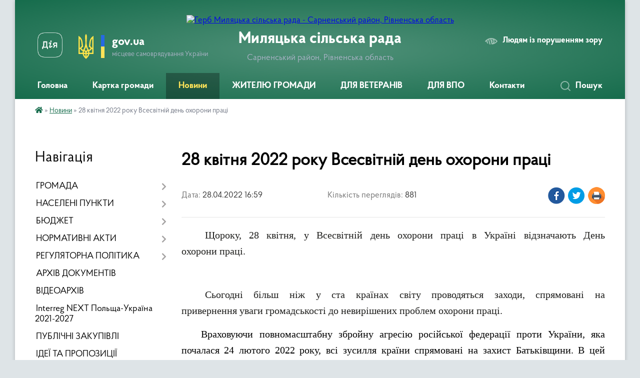

--- FILE ---
content_type: text/html; charset=UTF-8
request_url: https://mylyacka-gromada.gov.ua/news/1651154455/
body_size: 24577
content:
<!DOCTYPE html>
<html lang="uk">
<head>
	<!--[if IE]><meta http-equiv="X-UA-Compatible" content="IE=edge"><![endif]-->
	<meta charset="utf-8">
	<meta name="viewport" content="width=device-width, initial-scale=1">
	<!--[if IE]><script>
		document.createElement('header');
		document.createElement('nav');
		document.createElement('main');
		document.createElement('section');
		document.createElement('article');
		document.createElement('aside');
		document.createElement('footer');
		document.createElement('figure');
		document.createElement('figcaption');
	</script><![endif]-->
	<title>28 квітня 2022 року Всесвітній день  охорони праці | Миляцька сільська рада Сарненський район, Рівненська область</title>
	<meta name="description" content="Щороку, 28 квітня, у Всесвітній день охорони праці в Україні відзначають День охорони праці.. .  . . Сьогодні більш ніж у ста країнах світу проводяться заходи, спрямовані на привернення уваги&amp;nbs">
	<meta name="keywords" content="28, квітня, 2022, року, Всесвітній, день, , охорони, праці, |, Миляцька, сільська, рада, Сарненський, район,, Рівненська, область">

	
		<meta property="og:image" content="https://rada.info/upload/users_files/40131743/c03018d0eed7581f51f57d63118cefc3.png">
	<meta property="og:image:width" content="622">
	<meta property="og:image:height" content="225">
			<meta property="og:title" content="28 квітня 2022 року Всесвітній день  охорони праці">
			<meta property="og:description" content="Щороку, 28 квітня, у Всесвітній день охорони&amp;nbsp;праці в Україні&amp;nbsp;відзначають День охорони&amp;nbsp;праці.">
			<meta property="og:type" content="article">
	<meta property="og:url" content="https://mylyacka-gromada.gov.ua/news/1651154455/">
		
		<link rel="apple-touch-icon" sizes="57x57" href="https://gromada.org.ua/apple-icon-57x57.png">
	<link rel="apple-touch-icon" sizes="60x60" href="https://gromada.org.ua/apple-icon-60x60.png">
	<link rel="apple-touch-icon" sizes="72x72" href="https://gromada.org.ua/apple-icon-72x72.png">
	<link rel="apple-touch-icon" sizes="76x76" href="https://gromada.org.ua/apple-icon-76x76.png">
	<link rel="apple-touch-icon" sizes="114x114" href="https://gromada.org.ua/apple-icon-114x114.png">
	<link rel="apple-touch-icon" sizes="120x120" href="https://gromada.org.ua/apple-icon-120x120.png">
	<link rel="apple-touch-icon" sizes="144x144" href="https://gromada.org.ua/apple-icon-144x144.png">
	<link rel="apple-touch-icon" sizes="152x152" href="https://gromada.org.ua/apple-icon-152x152.png">
	<link rel="apple-touch-icon" sizes="180x180" href="https://gromada.org.ua/apple-icon-180x180.png">
	<link rel="icon" type="image/png" sizes="192x192"  href="https://gromada.org.ua/android-icon-192x192.png">
	<link rel="icon" type="image/png" sizes="32x32" href="https://gromada.org.ua/favicon-32x32.png">
	<link rel="icon" type="image/png" sizes="96x96" href="https://gromada.org.ua/favicon-96x96.png">
	<link rel="icon" type="image/png" sizes="16x16" href="https://gromada.org.ua/favicon-16x16.png">
	<link rel="manifest" href="https://gromada.org.ua/manifest.json">
	<meta name="msapplication-TileColor" content="#ffffff">
	<meta name="msapplication-TileImage" content="https://gromada.org.ua/ms-icon-144x144.png">
	<meta name="theme-color" content="#ffffff">
	
	
		<meta name="robots" content="">
	
    <link rel="preload" href="https://cdnjs.cloudflare.com/ajax/libs/font-awesome/5.9.0/css/all.min.css" as="style">
	<link rel="stylesheet" href="https://cdnjs.cloudflare.com/ajax/libs/font-awesome/5.9.0/css/all.min.css" integrity="sha512-q3eWabyZPc1XTCmF+8/LuE1ozpg5xxn7iO89yfSOd5/oKvyqLngoNGsx8jq92Y8eXJ/IRxQbEC+FGSYxtk2oiw==" crossorigin="anonymous" referrerpolicy="no-referrer" />

    <link rel="preload" href="//gromada.org.ua/themes/km2/css/styles_vip.css?v=3.33" as="style">
	<link rel="stylesheet" href="//gromada.org.ua/themes/km2/css/styles_vip.css?v=3.33">
	<link rel="stylesheet" href="//gromada.org.ua/themes/km2/css/220/theme_vip.css?v=1762554873">
	
		<!--[if lt IE 9]>
	<script src="https://oss.maxcdn.com/html5shiv/3.7.2/html5shiv.min.js"></script>
	<script src="https://oss.maxcdn.com/respond/1.4.2/respond.min.js"></script>
	<![endif]-->
	<!--[if gte IE 9]>
	<style type="text/css">
		.gradient { filter: none; }
	</style>
	<![endif]-->

</head>
<body class="">

	<a href="#top_menu" class="skip-link link" aria-label="Перейти до головного меню (Alt+1)" accesskey="1">Перейти до головного меню (Alt+1)</a>
	<a href="#left_menu" class="skip-link link" aria-label="Перейти до бічного меню (Alt+2)" accesskey="2">Перейти до бічного меню (Alt+2)</a>
    <a href="#main_content" class="skip-link link" aria-label="Перейти до головного вмісту (Alt+3)" accesskey="3">Перейти до текстового вмісту (Alt+3)</a>




	
	<div class="wrap">
		
		<header>
			<div class="header_wrap">
				<div class="logo">
					<a href="https://mylyacka-gromada.gov.ua/" id="logo" class="form_2">
						<img src="https://rada.info/upload/users_files/40131743/gerb/шапка-removebg-preview-3.png" alt="Герб Миляцька сільська рада - Сарненський район, Рівненська область">
					</a>
				</div>
				<div class="title">
					<div class="slogan_1">Миляцька сільська рада</div>
					<div class="slogan_2">Сарненський район, Рівненська область</div>
				</div>
				<div class="gov_ua_block">
					<a class="diia" href="https://diia.gov.ua/" target="_blank" rel="nofollow" title="Державні послуги онлайн"><img src="//gromada.org.ua/themes/km2/img/diia.png" alt="Логотип Diia"></a>
					<img src="//gromada.org.ua/themes/km2/img/gerb.svg" class="gerb" alt="Герб України">
					<span class="devider"></span>
					<div class="title">
						<b>gov.ua</b>
						<span>місцеве самоврядування України</span>
					</div>
				</div>
								<div class="alt_link">
					<a href="#" rel="nofollow" title="Режим високої контастності" onclick="return set_special('541de014f47dc760f7f4c5f3f9ce8708879f84e9');">Людям із порушенням зору</a>
				</div>
								
				<section class="top_nav">
					<nav class="main_menu" id="top_menu">
						<ul>
														<li class="">
								<a href="https://mylyacka-gromada.gov.ua/main/"><span>Головна</span></a>
																							</li>
														<li class="">
								<a href="https://mylyacka-gromada.gov.ua/structure/"><span>Картка громади</span></a>
																							</li>
														<li class="active">
								<a href="https://mylyacka-gromada.gov.ua/news/"><span>Новини</span></a>
																							</li>
														<li class=" has-sub">
								<a href="javascript:;"><span>ЖИТЕЛЮ ГРОМАДИ</span></a>
																<button onclick="return show_next_level(this);" aria-label="Показати підменю"></button>
																								<ul>
																		<li class="has-sub">
										<a href="https://mylyacka-gromada.gov.ua/finansovij-viddil-09-24-30-28-07-2021/">ФІНАНСОВИЙ ВІДДІЛ</a>
																				<button onclick="return show_next_level(this);" aria-label="Показати підменю"></button>
																														<ul>
																						<li>
												<a href="https://mylyacka-gromada.gov.ua/grafik-prijomu-17-48-24-20-09-2021/">Графік прийому</a>
											</li>
																						<li>
												<a href="https://mylyacka-gromada.gov.ua/novini-17-48-54-20-09-2021/">Новини</a>
											</li>
																						<li>
												<a href="https://mylyacka-gromada.gov.ua/polozhennya-pro-finansovij-viddil-10-43-53-06-09-2021/">Положення про фінансовий відділ</a>
											</li>
																						<li>
												<a href="https://mylyacka-gromada.gov.ua/rozporyadok-roboti-10-44-24-06-09-2021/">Розпорядок роботи</a>
											</li>
																						<li>
												<a href="https://mylyacka-gromada.gov.ua/shtatnij-rozpis-viddilu-10-44-56-06-09-2021/">Структура</a>
											</li>
																						<li>
												<a href="https://mylyacka-gromada.gov.ua/planuvannya-bjudzhetu-16-47-19-21-09-2021/">Планування бюджету</a>
											</li>
																						<li>
												<a href="https://mylyacka-gromada.gov.ua/analiz-vikonannya-bjudzhetu-16-47-51-21-09-2021/">Аналіз виконання бюджету</a>
											</li>
																						<li>
												<a href="https://mylyacka-gromada.gov.ua/bjudzhetnij-reglament-17-12-38-21-09-2021/">Бюджетний регламент</a>
											</li>
																						<li>
												<a href="https://mylyacka-gromada.gov.ua/rahunki-dlya-splati-podatkiv-2022-rik-15-38-40-05-01-2022/">Рахунки для сплати податків 2022 рік</a>
											</li>
																																</ul>
																			</li>
																		<li class="has-sub">
										<a href="https://mylyacka-gromada.gov.ua/cnap-22-00-10-25-09-2018/">ЦНАП</a>
																				<button onclick="return show_next_level(this);" aria-label="Показати підменю"></button>
																														<ul>
																						<li>
												<a href="https://mylyacka-gromada.gov.ua/pro-centr-17-36-00-18-05-2021/">ПРО ЦЕНТР</a>
											</li>
																						<li>
												<a href="https://mylyacka-gromada.gov.ua/poslugi-17-40-45-18-05-2021/">ПОСЛУГИ</a>
											</li>
																						<li>
												<a href="https://mylyacka-gromada.gov.ua/komanda-17-48-23-18-05-2021/">ПРАЦІВНИКИ ЦНАП</a>
											</li>
																						<li>
												<a href="https://mylyacka-gromada.gov.ua/novini-17-50-42-18-05-2021/">НОВИНИ</a>
											</li>
																						<li>
												<a href="https://mylyacka-gromada.gov.ua/vidguki-17-55-15-18-05-2021/">ВІДГУКИ. ПРОПОЗИЦІЇ. ЗАУВАЖЕННЯ.</a>
											</li>
																						<li>
												<a href="https://mylyacka-gromada.gov.ua/kontakti-15-39-33-05-01-2023/">КОНТАКТИ</a>
											</li>
																																</ul>
																			</li>
																		<li class="has-sub">
										<a href="https://mylyacka-gromada.gov.ua/civilnij-zahist-naselennya-21-25-51-25-02-2019/">Цивільний захист населення</a>
																				<button onclick="return show_next_level(this);" aria-label="Показати підменю"></button>
																														<ul>
																						<li>
												<a href="https://mylyacka-gromada.gov.ua/pozhezhnoryatuvalni-pidrozdili-dlya-zabezpechennya-dobrovilnoi-pozhezhnoi-ohoroni-na-teritorii-milyackoi-silskoi-radi-10-26-00-12-08-2025/">Пожежно-рятувальні підрозділи для забезпечення добровільної пожежної охорони на території Миляцької сільської ради</a>
											</li>
																						<li>
												<a href="https://mylyacka-gromada.gov.ua/perelik-zahisnih-sporud-civilnogo-zahistu-na-teritorii-milyakoi-silskoi-radi-10-43-26-12-08-2025/">Перелік захисних споруд цивільного захисту на території Миляької сільської ради</a>
											</li>
																						<li>
												<a href="https://mylyacka-gromada.gov.ua/pamyatki-naselennju-10-51-08-12-08-2025/">Памятки населенню</a>
											</li>
																						<li>
												<a href="https://mylyacka-gromada.gov.ua/protokoli-komisii-teb-ta-ns-milyackoi-silskoi-radi-10-51-42-12-08-2025/">Протоколи комісії ТЕБ та НС Миляцької сільської ради</a>
											</li>
																						<li>
												<a href="https://mylyacka-gromada.gov.ua/perelik-konsultacijnih-punktiv-na-teritorii-milyackoi-silskoi-radi-10-52-15-12-08-2025/">Перелік консультаційних пунктів на території Миляцької сільської ради</a>
											</li>
																						<li>
												<a href="https://mylyacka-gromada.gov.ua/oficerratuvalnik-gromadi-09-20-42-03-10-2025/">Офіцер-ратувальник громади</a>
											</li>
																																</ul>
																			</li>
																		<li>
										<a href="https://mylyacka-gromada.gov.ua/normativnopravova-baza-21-48-45-25-09-2018/">Нормативно-правова база</a>
																													</li>
																		<li class="has-sub">
										<a href="javascript:;">Бібліотеки</a>
																				<button onclick="return show_next_level(this);" aria-label="Показати підменю"></button>
																														<ul>
																						<li>
												<a href="https://mylyacka-gromada.gov.ua/milyacka-pshb-21-08-03-25-09-2018/">Миляцька ПШБ</a>
											</li>
																						<li>
												<a href="https://mylyacka-gromada.gov.ua/budimlyanska-pshb-21-12-22-25-09-2018/">Будимлянська ПШБ</a>
											</li>
																						<li>
												<a href="https://mylyacka-gromada.gov.ua/zhadenska-pshb-21-13-52-25-09-2018/">Жаденська ПШБ</a>
											</li>
																						<li>
												<a href="https://mylyacka-gromada.gov.ua/perebrodivska-pshb-21-15-04-25-09-2018/">Перебродівська ПШБ</a>
											</li>
																						<li>
												<a href="https://mylyacka-gromada.gov.ua/smorodska-pbsh-21-16-06-25-09-2018/">Смородська ПШБ</a>
											</li>
																						<li>
												<a href="https://mylyacka-gromada.gov.ua/udricka-pshb-21-18-32-25-09-2018/">Удрицька ПШБ</a>
											</li>
																																</ul>
																			</li>
																		<li class="has-sub">
										<a href="https://mylyacka-gromada.gov.ua/sport-23-55-22-25-10-2017/">Спорт</a>
																				<button onclick="return show_next_level(this);" aria-label="Показати підменю"></button>
																														<ul>
																						<li>
												<a href="https://mylyacka-gromada.gov.ua/aktivni-parki-11-55-47-09-10-2023/">Активні парки</a>
											</li>
																						<li>
												<a href="https://mylyacka-gromada.gov.ua/plichoplich-15-21-59-01-02-2024/">ПЛІЧ-О-ПЛІЧ</a>
											</li>
																																</ul>
																			</li>
																		<li class="has-sub">
										<a href="https://mylyacka-gromada.gov.ua/osvita-23-59-37-25-10-2017/">Освіта</a>
																				<button onclick="return show_next_level(this);" aria-label="Показати підменю"></button>
																														<ul>
																						<li>
												<a href="https://mylyacka-gromada.gov.ua/doshkilna-osvita-15-13-12-03-02-2022/">Дошкільна освіта</a>
											</li>
																						<li>
												<a href="https://mylyacka-gromada.gov.ua/smorodska-gimnaziya-12-53-28-19-01-2024/">Смородська гімназія</a>
											</li>
																						<li>
												<a href="https://mylyacka-gromada.gov.ua/perebrodivskij-licej-15-39-49-06-06-2024/">Перебродівський ліцей</a>
											</li>
																						<li>
												<a href="https://mylyacka-gromada.gov.ua/budimlyanska-gimnaziya-16-04-32-06-06-2024/">Будимлянська гімназія</a>
											</li>
																						<li>
												<a href="https://mylyacka-gromada.gov.ua/zhadenska-gimnaziya-16-09-03-06-06-2024/">Жаденська гімназія</a>
											</li>
																						<li>
												<a href="https://mylyacka-gromada.gov.ua/milyackij-licej-11-34-40-27-05-2024/">Миляцький ліцей</a>
											</li>
																						<li>
												<a href="https://mylyacka-gromada.gov.ua/udrickij-licej-12-36-58-05-06-2025/">Удрицький ліцей</a>
											</li>
																																</ul>
																			</li>
																		<li class="has-sub">
										<a href="https://mylyacka-gromada.gov.ua/kultura-00-00-44-26-10-2017/">Культура</a>
																				<button onclick="return show_next_level(this);" aria-label="Показати підменю"></button>
																														<ul>
																						<li>
												<a href="https://mylyacka-gromada.gov.ua/milyackij-sbk-12-22-25-08-09-2021/">Миляцький СБК</a>
											</li>
																						<li>
												<a href="https://mylyacka-gromada.gov.ua/udrickij-sbk-12-25-10-08-09-2021/">Удрицький СБК</a>
											</li>
																						<li>
												<a href="https://mylyacka-gromada.gov.ua/zhadenskij-sk-12-27-20-08-09-2021/">Жаденський СК</a>
											</li>
																						<li>
												<a href="https://mylyacka-gromada.gov.ua/smorodskij-sk-12-27-45-08-09-2021/">Смородський СК</a>
											</li>
																						<li>
												<a href="https://mylyacka-gromada.gov.ua/budimlyanskij-sk-12-28-12-08-09-2021/">Будимлянський СК</a>
											</li>
																						<li>
												<a href="https://mylyacka-gromada.gov.ua/hochinskij-sk-12-28-41-08-09-2021/">Хочинський СК</a>
											</li>
																						<li>
												<a href="https://mylyacka-gromada.gov.ua/rubrika-istorii-zhittya-talanovitih-ljudej-09-26-57-10-11-2023/">Рубрика "Історії життя талановитих людей"</a>
											</li>
																																</ul>
																			</li>
																		<li class="has-sub">
										<a href="https://mylyacka-gromada.gov.ua/komunalna-ustanova-centr-nadannya-socialnih-poslug-10-46-51-11-05-2021/">Комунальна установа "Центр надання соціальних послуг"</a>
																				<button onclick="return show_next_level(this);" aria-label="Показати підменю"></button>
																														<ul>
																						<li>
												<a href="https://mylyacka-gromada.gov.ua/statut-ku-centru-nadannya-socialnih-poslug-11-09-42-11-05-2021/">Статут КУ "Центру надання соціальних послуг"</a>
											</li>
																						<li>
												<a href="https://mylyacka-gromada.gov.ua/struktura-ku-centru-nadannya-socialnih-poslug-11-10-28-11-05-2021/">Структура КУ "Центру надання соціальних послуг"</a>
											</li>
																						<li>
												<a href="https://mylyacka-gromada.gov.ua/grafik-roboti-ku-centru-nadannya-socialnih-poslug-11-11-07-11-05-2021/">Графік роботи КУ "Центру надання соціальних послуг"</a>
											</li>
																						<li>
												<a href="https://mylyacka-gromada.gov.ua/kontakti-11-12-55-11-05-2021/">Контакти</a>
											</li>
																						<li>
												<a href="https://mylyacka-gromada.gov.ua/viddilennya-socialnoi-dopomogi-vdoma-11-13-49-11-05-2021/">Відділення соціальної допомоги вдома</a>
											</li>
																						<li>
												<a href="https://mylyacka-gromada.gov.ua/viddilennya-socialnoi-dopomogi-11-14-31-11-05-2021/">Відділення соціальної допомоги</a>
											</li>
																																</ul>
																			</li>
																		<li>
										<a href="https://mylyacka-gromada.gov.ua/zemelni-vidnosini-15-58-00-27-05-2025/">Земельні відносини</a>
																													</li>
																		<li>
										<a href="https://mylyacka-gromada.gov.ua/ku-blagoustrij-polissya-09-15-53-17-04-2024/">Комунальна установа "Благоустрій Полісся"</a>
																													</li>
																		<li class="has-sub">
										<a href="https://mylyacka-gromada.gov.ua/sluzhba-u-spravah-ditej-08-07-40-08-05-2024/">Служба у справах дітей</a>
																				<button onclick="return show_next_level(this);" aria-label="Показати підменю"></button>
																														<ul>
																						<li>
												<a href="https://mylyacka-gromada.gov.ua/pro-sluzhbu-15-19-41-21-05-2024/">Про службу</a>
											</li>
																						<li>
												<a href="https://mylyacka-gromada.gov.ua/poslugi-15-42-49-21-05-2024/">Послуги</a>
											</li>
																						<li>
												<a href="https://mylyacka-gromada.gov.ua/simejni-formi-vihovannya-11-42-35-07-07-2025/">Сімейні форми виховання</a>
											</li>
																						<li>
												<a href="https://mylyacka-gromada.gov.ua/patronat-12-09-06-07-07-2025/">Патронат</a>
											</li>
																																</ul>
																			</li>
																										</ul>
															</li>
														<li class="">
								<a href="https://mylyacka-gromada.gov.ua/dlya-veteraniv-11-15-21-09-09-2025/"><span>ДЛЯ ВЕТЕРАНІВ</span></a>
																							</li>
														<li class=" has-sub">
								<a href="https://mylyacka-gromada.gov.ua/dlya-vpo-14-43-47-02-06-2025/"><span>ДЛЯ ВПО</span></a>
																<button onclick="return show_next_level(this);" aria-label="Показати підменю"></button>
																								<ul>
																		<li>
										<a href="https://mylyacka-gromada.gov.ua/oblik-vnutrishno-peremischenih-osib-14-49-08-02-06-2025/">Облік внутрішньо переміщених осіб</a>
																													</li>
																		<li>
										<a href="https://mylyacka-gromada.gov.ua/zagalna-inflrmaciya-pro-centri-otrimannya-medichnoi-j-gumanitarnoi-dopomogi-socialnih-viplat-reestracii-vpo-ta-inshih-administrativnih-poslu-14-52-29-02-06-2025/">Загальна інформація про центри отримання медичної й гуманітарної допомоги, соціальних виплат, реєстрації ВПО та інших адміністративних послуг</a>
																													</li>
																		<li>
										<a href="https://mylyacka-gromada.gov.ua/pracevlashtuvannya-dlya-vnutrishno-peremischenih-osib-14-51-13-02-06-2025/">Працевлаштування для внутрішньо переміщених осіб</a>
																													</li>
																		<li>
										<a href="https://mylyacka-gromada.gov.ua/vlashtuvannya-ditej-u-zzo-ta-zdo-14-53-14-02-06-2025/">Влаштування дітей у ЗЗО та ЗДО</a>
																													</li>
																		<li>
										<a href="https://mylyacka-gromada.gov.ua/psihologichna-dopomoga-dlya-vpo-14-54-12-02-06-2025/">Психологічна допомога для ВПО</a>
																													</li>
																										</ul>
															</li>
														<li class="">
								<a href="https://mylyacka-gromada.gov.ua/feedback/"><span>Контакти</span></a>
																							</li>
																				</ul>
					</nav>
					&nbsp;
					<button class="menu-button" id="open-button"><i class="fas fa-bars"></i> Меню сайту</button>
					<a href="https://mylyacka-gromada.gov.ua/search/" rel="nofollow" class="search_button">Пошук</a>
				</section>
				
			</div>
		</header>
				
		<section class="bread_crumbs">
		<div xmlns:v="http://rdf.data-vocabulary.org/#"><a href="https://mylyacka-gromada.gov.ua/" title="Головна сторінка"><i class="fas fa-home"></i></a> &raquo; <a href="https://mylyacka-gromada.gov.ua/news/" aria-current="page">Новини</a>  &raquo; <span>28 квітня 2022 року Всесвітній день  охорони праці</span></div>
	</section>
	
	<section class="center_block">
		<div class="row">
			<div class="grid-25 fr">
				<aside>
				
									
										<div class="sidebar_title">Навігація</div>
										
					<nav class="sidebar_menu" id="left_menu">
						<ul>
														<li class=" has-sub">
								<a href="https://mylyacka-gromada.gov.ua/struktura-vladi-13-43-06-21-12-2016/"><span>ГРОМАДА</span></a>
																<button onclick="return show_next_level(this);" aria-label="Показати підменю"></button>
																								<ul>
																		<li class="">
										<a href="https://mylyacka-gromada.gov.ua/golova-gromadi-13-45-02-21-12-2016/"><span>Голова громади</span></a>
																													</li>
																		<li class="">
										<a href="https://mylyacka-gromada.gov.ua/deputati-gromadi-13-48-00-21-12-2016/"><span>Депутатський склад</span></a>
																													</li>
																		<li class="">
										<a href="https://mylyacka-gromada.gov.ua/vikonavchij-komitet-21-38-00-29-12-2016/"><span>Виконавчий комітет</span></a>
																													</li>
																		<li class=" has-sub">
										<a href="https://mylyacka-gromada.gov.ua/starosti-13-46-19-21-12-2016/"><span>Старости</span></a>
																				<button onclick="return show_next_level(this);" aria-label="Показати підменю"></button>
																														<ul>
																						<li><a href="https://mylyacka-gromada.gov.ua/polozhennya-pro-starostu-13-47-00-21-12-2016/"><span>Положення "Про старосту".</span></a></li>
																																</ul>
																			</li>
																		<li class="">
										<a href="https://mylyacka-gromada.gov.ua/postijni-komisii-13-49-54-21-12-2016/"><span>Постійні комісії</span></a>
																													</li>
																		<li class="">
										<a href="https://mylyacka-gromada.gov.ua/pasport-gromadi-21-58-32-29-12-2016/"><span>Паспорт громади</span></a>
																													</li>
																		<li class="">
										<a href="https://mylyacka-gromada.gov.ua/socialnij-pasport-gromadi-10-06-29-10-06-2025/"><span>Соціальний паспорт громади</span></a>
																													</li>
																		<li class="">
										<a href="https://mylyacka-gromada.gov.ua/statut-gromadi-22-00-18-29-12-2016/"><span>Статут громади</span></a>
																													</li>
																		<li class="">
										<a href="https://mylyacka-gromada.gov.ua/perelik-ob’ektiv-neruhomogo-majna-komunalnoi-vlasnosti-15-13-35-28-04-2025/"><span>Перелік об’єктів нерухомого майна комунальної власності</span></a>
																													</li>
																		<li class="">
										<a href="https://mylyacka-gromada.gov.ua/reglament-22-01-33-29-12-2016/"><span>Регламент</span></a>
																													</li>
																										</ul>
															</li>
														<li class=" has-sub">
								<a href="javascript:;"><span>НАСЕЛЕНІ ПУНКТИ</span></a>
																<button onclick="return show_next_level(this);" aria-label="Показати підменю"></button>
																								<ul>
																		<li class="">
										<a href="https://mylyacka-gromada.gov.ua/istorichna-dovidka-pro-selo-milyach-14-15-57-21-12-2016/"><span>Миляч</span></a>
																													</li>
																		<li class="">
										<a href="https://mylyacka-gromada.gov.ua/istorichna-dovidka-pro-selo-lugove-14-17-23-21-12-2016/"><span>Лугове</span></a>
																													</li>
																		<li class="">
										<a href="https://mylyacka-gromada.gov.ua/istorichna-dovidka-pro-selo-bila-14-18-08-21-12-2016/"><span>Біла</span></a>
																													</li>
																		<li class=" has-sub">
										<a href="https://mylyacka-gromada.gov.ua/istorichna-dovidka-pro-selo-smorodsk-14-18-58-21-12-2016/"><span>Смородськ</span></a>
																				<button onclick="return show_next_level(this);" aria-label="Показати підменю"></button>
																														<ul>
																						<li><a href="https://mylyacka-gromada.gov.ua/period-ii-svitovoi-vijni-21-57-18-02-03-2017/"><span>Період ІІ Світової війни.</span></a></li>
																																</ul>
																			</li>
																		<li class=" has-sub">
										<a href="https://mylyacka-gromada.gov.ua/istorichna-dovidka-pro-selo-perebrodi-14-20-33-21-12-2016/"><span>Переброди</span></a>
																				<button onclick="return show_next_level(this);" aria-label="Показати підменю"></button>
																														<ul>
																						<li><a href="https://mylyacka-gromada.gov.ua/narisi-z-istorii-pravoslavnogo-hramu-s-perebrodi-22-14-18-02-03-2017/"><span>Нариси з історії православного храму с. Переброди.</span></a></li>
																						<li><a href="https://mylyacka-gromada.gov.ua/tvorchi-ljudi-sela-22-16-26-02-03-2017/"><span>Творчі люди села.</span></a></li>
																						<li><a href="https://mylyacka-gromada.gov.ua/turistichnimi-shlyahami-prirodnij-zapovidnik-masiv-perebrodi-22-18-07-02-03-2017/"><span>Туристичними шляхами. Природний заповідник (масив “Переброди”).</span></a></li>
																																</ul>
																			</li>
																		<li class="">
										<a href="https://mylyacka-gromada.gov.ua/istorichna-dovidka-pro-selo-budimlya-14-21-16-21-12-2016/"><span>Будимля</span></a>
																													</li>
																		<li class="">
										<a href="https://mylyacka-gromada.gov.ua/istorichna-dovidka-pro-selo-zhaden-14-21-53-21-12-2016/"><span>Жадень</span></a>
																													</li>
																		<li class=" has-sub">
										<a href="https://mylyacka-gromada.gov.ua/istorichna-dovidka-pro-selo-udrick-14-23-12-21-12-2016/"><span>Удрицьк</span></a>
																				<button onclick="return show_next_level(this);" aria-label="Показати підменю"></button>
																														<ul>
																						<li><a href="https://mylyacka-gromada.gov.ua/roki-surovih-viprobuvan-21-59-32-02-03-2017/"><span>Роки сурових випробувань.</span></a></li>
																						<li><a href="https://mylyacka-gromada.gov.ua/uchasniki-drugoi-svitovoi-vijni-22-02-23-02-03-2017/"><span>Учасники Другої світової війни.</span></a></li>
																						<li><a href="https://mylyacka-gromada.gov.ua/doroga-do-hramu-22-03-46-02-03-2017/"><span>Дорога до храму.</span></a></li>
																						<li><a href="https://mylyacka-gromada.gov.ua/legendi-kraju-22-05-00-02-03-2017/"><span>Легенди краю.</span></a></li>
																						<li><a href="https://mylyacka-gromada.gov.ua/istoriya-udrickoi-shkoli-22-06-44-02-03-2017/"><span>Історія Удрицької школи.</span></a></li>
																						<li><a href="https://mylyacka-gromada.gov.ua/muzejna-podorozh-publichnoju-bibliotekoju-s-udrick-17-46-36-11-05-2017/"><span>Музейна подорож публічною бібліотекою с. Удрицьк</span></a></li>
																																</ul>
																			</li>
																		<li class="">
										<a href="https://mylyacka-gromada.gov.ua/istorichna-dovidka-pro-selo-hochin-14-25-10-21-12-2016/"><span>Хочин</span></a>
																													</li>
																										</ul>
															</li>
														<li class=" has-sub">
								<a href="https://mylyacka-gromada.gov.ua/bjudzhet-11-58-58-14-02-2022/"><span>БЮДЖЕТ</span></a>
																<button onclick="return show_next_level(this);" aria-label="Показати підменю"></button>
																								<ul>
																		<li class=" has-sub">
										<a href="https://mylyacka-gromada.gov.ua/pasporti-bjudzhetnih-program-12-08-41-14-02-2022/"><span>Паспорти бюджетних програм</span></a>
																				<button onclick="return show_next_level(this);" aria-label="Показати підменю"></button>
																														<ul>
																						<li><a href="https://mylyacka-gromada.gov.ua/pasporti-bjudzhetnih-program-na-2022-riik-12-09-13-14-02-2022/"><span>Паспорти бюджетних програм на 2022 ріік</span></a></li>
																						<li><a href="https://mylyacka-gromada.gov.ua/zmini-do-pasportiv-bjudzhetnih-program-na-2022-rik-15-22-00-07-04-2022/"><span>Зміни до паспортів бюджетних програм на 2022 рік</span></a></li>
																						<li><a href="https://mylyacka-gromada.gov.ua/pasporti-bjudzhetnih-program-na-2023-rik-16-35-43-26-01-2023/"><span>Паспорти бюджетних програм на 2023 рік</span></a></li>
																						<li><a href="https://mylyacka-gromada.gov.ua/pasporti-bjudzhetnih-program-na-2025-riik-09-50-56-13-02-2025/"><span>Паспорти бюджетних програм на 2025 ріік</span></a></li>
																						<li><a href="https://mylyacka-gromada.gov.ua/zmini-do-pasportiv-bjudzhetnih-program-na-2025-riik-09-52-12-13-02-2025/"><span>Зміни до паспортів бюджетних програм на 2025 ріік</span></a></li>
																						<li><a href="https://mylyacka-gromada.gov.ua/zmini-do-pasportiv-bjudzhetnih-program-na-2024-rik-15-46-38-19-08-2024/"><span>Зміни до паспортів бюджетних програм на 2024 рік</span></a></li>
																																</ul>
																			</li>
																										</ul>
															</li>
														<li class=" has-sub">
								<a href="https://mylyacka-gromada.gov.ua/normativni-akti-13-55-12-12-08-2024/"><span>НОРМАТИВНІ АКТИ</span></a>
																<button onclick="return show_next_level(this);" aria-label="Показати підменю"></button>
																								<ul>
																		<li class="">
										<a href="https://mylyacka-gromada.gov.ua/rishennya-silskoi-radi-14-47-37-12-08-2024/"><span>Рішення сільської ради</span></a>
																													</li>
																										</ul>
															</li>
														<li class=" has-sub">
								<a href="javascript:;"><span>РЕГУЛЯТОРНА ПОЛІТИКА</span></a>
																<button onclick="return show_next_level(this);" aria-label="Показати підменю"></button>
																								<ul>
																		<li class="">
										<a href="https://mylyacka-gromada.gov.ua/perelik-dijuchih-regulyatornih-aktiv-10-12-55-20-12-2021/"><span>Перелік діючих регуляторних актів</span></a>
																													</li>
																		<li class="">
										<a href="https://mylyacka-gromada.gov.ua/proekti-regulyatornih-aktiv-10-13-45-20-12-2021/"><span>Проєкти регуляторних актів</span></a>
																													</li>
																		<li class="">
										<a href="https://mylyacka-gromada.gov.ua/plan-regulyatornoi-diyalnosti-10-14-23-20-12-2021/"><span>План регуляторної діяльності</span></a>
																													</li>
																										</ul>
															</li>
														<li class="">
								<a href="https://mylyacka-gromada.gov.ua/docs/"><span>АРХІВ ДОКУМЕНТІВ</span></a>
																							</li>
														<li class="">
								<a href="https://mylyacka-gromada.gov.ua/videoarhiv-11-58-33-29-10-2019/"><span>ВІДЕОАРХІВ</span></a>
																							</li>
														<li class="">
								<a href="https://mylyacka-gromada.gov.ua/interreg-next-polschaukraina-20212027-13-05-37-08-07-2025/"><span>Interreg NEXT Польща-Україна 2021-2027</span></a>
																							</li>
														<li class="">
								<a href="https://mylyacka-gromada.gov.ua/publichni-zakupivli-15-48-29-26-10-2017/"><span>ПУБЛІЧНІ ЗАКУПІВЛІ</span></a>
																							</li>
														<li class="">
								<a href="https://mylyacka-gromada.gov.ua/idei-ta-propozicii-15-51-26-26-10-2017/"><span>ІДЕЇ ТА ПРОПОЗИЦІЇ</span></a>
																							</li>
													</ul>
						
												
					</nav>

									
											<div class="sidebar_title">Особистий кабінет користувача</div>

<div class="petition_block">

		<div class="alert alert-warning">
		Ви не авторизовані. Для того, щоб мати змогу створювати або пітримувати петиції, взяти участь в громадських обговореннях, голосувати за бюджетні проекти,<br>
		<a href="#auth_petition" class="open-popup add_petition btn btn-yellow btn-small btn-block" style="margin-top: 10px;"><i class="fa fa-user"></i> авторизуйтесь</a>
	</div>
		
			<h2 style="margin: 30px 0;">Система петицій</h2>
		
					<div class="none_petition">Немає петицій, за які можна голосувати</div>
							<p style="margin-bottom: 10px;"><a href="https://mylyacka-gromada.gov.ua/all_petitions/" class="btn btn-grey btn-small btn-block"><i class="fas fa-clipboard-list"></i> Всі петиції (3)</a></p>
				
		
			<h2 style="margin: 30px 0;">Бюджет участі</h2>
		<div class="alert alert-info">
							<p>Голосування завершено. Визначення проектів-переможців</p>
				<p style="margin-top: 10px;"><a href="https://mylyacka-gromada.gov.ua/budgets/" class="btn btn-grey btn-small btn-block"><i class="fas fa-info-circle"></i> Переглянути проекти</a></p>
					</div>
	
</div>
					
					
					
					
										<div id="banner_block">

						<p style="text-align:center"><a rel="nofollow" href="https://www.dcz.gov.ua/"><img alt="Фото без опису"  src="https://rada.info/upload/users_files/40131743/a7c3e3b1e1870e1e2300d17bb7b76c51.jpg" style="width: 262px; height: 124px;" /></a><br />
<a rel="nofollow" href="http://www.president.gov.ua/"><img alt="ПРЕЗИДЕНТ УКРАЇНИ" src="https://gromada.info/upload/images/banner_prezident_262.png" style="height:63px; margin-bottom:2px; width:262px" /></a><br />
<a rel="nofollow" href="https://www.facebook.com/groups/451798958523168"><img alt="Фото без опису"  src="https://rada.info/upload/users_files/40131743/8808cdfec82961740390d33d12cd3d3d.jpg" style="width: 262px; height: 84px;" /></a></p>

<p style="text-align:center"><br />
<a rel="nofollow" href="https://www.legalaid.gov.ua/"><img alt="Фото без опису"  src="https://www.legalaid.gov.ua/wp-content/themes/legalaidTheme/assets/img/icons/logo.svg" style="width: 99px; height: 68px;" /></a></p>

<p style="text-align:center"><a rel="nofollow" href="https://auc.org.ua/"><img alt="Фото без опису"  src="https://rada.info/upload/users_files/40131743/c4bfa9afe359799ea1dd31950e31757a.jpeg" style="width: 122px; height: 136px;" /></a></p>

<p style="text-align:center"><a rel="nofollow" href="https://guide.diia.gov.ua/"><img alt="Фото без опису"  src="https://rada.info/upload/users_files/40131743/374f9cfa47d37a0092495f4205bad664.jpg" style="width: 300px; height: 250px;" /></a></p>

<p style="text-align:center"><a rel="nofollow" href="https://ua.sinoptik.ua/%D0%BF%D0%BE%D0%B3%D0%BE%D0%B4%D0%B0-%D0%BC%D0%B8%D0%BB%D1%8F%D1%87"><img alt="Фото без опису"  src="https://rada.info/upload/users_files/40131743/dfa9c2cbee901f81a2d04218311d74d5.jpg" style="width: 320px; height: 138px;" /></a></p>
						<div class="clearfix"></div>

						
						<div class="clearfix"></div>

					</div>
				
				</aside>
			</div>
			<div class="grid-75">

				<main id="main_content">

																		<h1>28 квітня 2022 року Всесвітній день  охорони праці</h1>


<div class="row ">
	<div class="grid-30 one_news_date">
		Дата: <span>28.04.2022 16:59</span>
	</div>
	<div class="grid-30 one_news_count">
		Кількість переглядів: <span>881</span>
	</div>
		<div class="grid-30 one_news_socials">
		<button class="social_share" data-type="fb"><img src="//gromada.org.ua/themes/km2/img/share/fb.png" alt="Іконка Фейсбук"></button>
		<button class="social_share" data-type="tw"><img src="//gromada.org.ua/themes/km2/img/share/tw.png" alt="Іконка Твітер"></button>
		<button class="print_btn" onclick="window.print();"><img src="//gromada.org.ua/themes/km2/img/share/print.png" alt="Іконка принтера"></button>
	</div>
		<div class="clearfix"></div>
</div>

<hr>

<p class="docData;DOCY;v5;27555;[base64]////[base64]////[base64]/[base64]/[base64]/[base64]/[base64]/BEAEOAQ3BDIEPgQ0BE8EQgRMBCAANAQ+BCAAPwQ+BDMEVgRABEgENQQ9BD0ETwQgAEMEPAQ+BDIEIAA/[base64]/[base64]/AQAAADoBAAA4BEAEPgQxBD0EOARHBD4EMwQ+BCAAQgRABDAEMgQ8BDAEQgQ4BDcEPARDBCwAIAA/[base64]/BFYEMgQ/BEAEMARGBE4EVAQgADcEIAAjBD8EQAQwBDIEOwRWBD0EPQRPBDwEIAAFYgAAAAFBAAAACAQYAAAACQMAAAAWBBgAAAAZBgoAAAB1AGsALQBVAEEAGgYKAAAAdQBrAC0AVQBBABsGCgAAAHUAawAtAFUAQQAIFwAAAAASAAAAFAQ1BEAENgQ/[base64]/BDUEOgQ4BCAAQgQwBCAANwQ0BD4EQAQ+BDIEGSBPBCAAPQQwBCAAQAQ+BDEEPgRCBFYEIAA/[base64]/BDUERwQ1BD0EPQRPBCAAPQQwBDsENQQ2BD0EOARFBCAAQgQwBCAAMQQ1BDcEPwQ1BEcEPQQ4BEUEIABDBDwEPgQyBCAAPwRABDAERgRWBCAAPQQwBCAAQAQ+BDEEPgRHBDgERQQgADwEVgRBBEYETwRFBCAAQQRDBDEEGSBUBDoEQgRWBDIEIAAzBD4EQQQ/[base64]/BEAEPgQ/[base64]/[base64]/[base64]///[base64]////wIGAAAAABkBABsGfQAAAAAUAAAAAAMAAAABBQAAAAACBeZEAAADAQABFAAAAAADAAAAAQUAAAAAAgXmRAAAAwEAAhQAAAAAAwAAAAEFAAAAAAIF5kQAAAMBAAMUAAAAAAMAAAABBQAAAAACBeZEAAADAQALFAAAAAADAAAAAQUAAAAAAgXmRAAAAwEA" style="border:none; text-indent:35.399990551181105pt; text-align:justify"><span style="font-size:20px;"><span style="font-family:Times New Roman,Times,serif;"><span style="line-height:normal"><span style="background-color:#ffffff"><span style="color:#1d1d1b">Щороку, 28 квітня, у Всесвітній день охорони</span>&nbsp;<span style="color:#1d1d1b">праці в Україні</span>&nbsp;<span style="color:#1d1d1b">відзначають День охорони</span>&nbsp;<span style="color:#1d1d1b">праці.</span></span></span></span></span></p>

<p class="docData;DOCY;v5;27555;[base64]////[base64]////[base64]/[base64]/[base64]/[base64]/[base64]/BEAEOAQ3BDIEPgQ0BE8EQgRMBCAANAQ+BCAAPwQ+BDMEVgRABEgENQQ9BD0ETwQgAEMEPAQ+BDIEIAA/[base64]/[base64]/AQAAADoBAAA4BEAEPgQxBD0EOARHBD4EMwQ+BCAAQgRABDAEMgQ8BDAEQgQ4BDcEPARDBCwAIAA/[base64]/BFYEMgQ/BEAEMARGBE4EVAQgADcEIAAjBD8EQAQwBDIEOwRWBD0EPQRPBDwEIAAFYgAAAAFBAAAACAQYAAAACQMAAAAWBBgAAAAZBgoAAAB1AGsALQBVAEEAGgYKAAAAdQBrAC0AVQBBABsGCgAAAHUAawAtAFUAQQAIFwAAAAASAAAAFAQ1BEAENgQ/[base64]/BDUEOgQ4BCAAQgQwBCAANwQ0BD4EQAQ+BDIEGSBPBCAAPQQwBCAAQAQ+BDEEPgRCBFYEIAA/[base64]/BDUERwQ1BD0EPQRPBCAAPQQwBDsENQQ2BD0EOARFBCAAQgQwBCAAMQQ1BDcEPwQ1BEcEPQQ4BEUEIABDBDwEPgQyBCAAPwRABDAERgRWBCAAPQQwBCAAQAQ+BDEEPgRHBDgERQQgADwEVgRBBEYETwRFBCAAQQRDBDEEGSBUBDoEQgRWBDIEIAAzBD4EQQQ/[base64]/BEAEPgQ/[base64]/[base64]/[base64]///[base64]////wIGAAAAABkBABsGfQAAAAAUAAAAAAMAAAABBQAAAAACBeZEAAADAQABFAAAAAADAAAAAQUAAAAAAgXmRAAAAwEAAhQAAAAAAwAAAAEFAAAAAAIF5kQAAAMBAAMUAAAAAAMAAAABBQAAAAACBeZEAAADAQALFAAAAAADAAAAAQUAAAAAAgXmRAAAAwEA" style="border:none; text-indent:35.399990551181105pt; text-align:justify">&nbsp;</p>

<p style="border:none; text-indent:35.399990551181105pt; text-align:justify"><span style="font-size:20px;"><span style="font-family:Times New Roman,Times,serif;"><span style="line-height:normal"><span style="background-color:#ffffff"><span style="color:#1d1d1b">Сьогодні</span>&nbsp;<span style="color:#1d1d1b">більш</span>&nbsp;<span style="color:#1d1d1b">ніж у ста країнах</span>&nbsp;<span style="color:#1d1d1b">світу</span>&nbsp;<span style="color:#1d1d1b">проводяться заходи, спрямовані на привернення</span>&nbsp;<span style="color:#1d1d1b">уваги</span>&nbsp;<span style="color:#1d1d1b">громадськості до невирішених проблем охорони</span>&nbsp;<span style="color:#1d1d1b">праці.</span></span></span></span></span></p>

<p style="border:none; text-indent:29.999990551181106pt; text-align:justify"><span style="font-size:20px;"><span style="font-family:Times New Roman,Times,serif;"><span style="line-height:normal"><span style="background-color:#ffffff"><span style="color:#000000">Враховуючи повномасштабну збройну агресію російської федерації проти України, яка почалася 24 лютого 2022 року, всі зусилля країни спрямовані на захист Батьківщини. В цей складний час бізнес та працівники - друга лінія оборони, фундамент економічної стабільності та безцінна допомога Збройним силам України.</span></span></span></span></span></p>

<p style="border:none; text-indent:29.999990551181106pt; text-align:justify"><span style="font-size:20px;"><span style="font-family:Times New Roman,Times,serif;"><span style="line-height:normal"><span style="background-color:#ffffff"><span style="color:#000000">Праця в умовах воєнного стану пов&rsquo;язана з великою кількістю нових, в тому числі смертельно небезпечних ризиків, що призводять до погіршення умов праці в усіх галузях економіки. Україна несе великі втрати в цій війні і ці втрати збільшуються внаслідок загибелі працівників на робочих місцях.</span></span></span></span></span></p>

<p style="border:none; text-indent:35.399990551181105pt; text-align:justify"><span style="font-size:20px;"><span style="font-family:Times New Roman,Times,serif;"><span style="line-height:normal"><span style="color:#000000">Так, за час збройної агресії в Україні вже зареєстровано 110 нещасних випадків на виробництві, що підлягають спеціальному розслідуванню, в яких постраждав 191 працівник, у тому числі 115 - зі смертельним наслідком. На територіях Дубровицької, Висоцької, Миляцької територіальних громад&nbsp; Сарненського району та&nbsp; Зарічненської, Локницької територіальних громад&nbsp; Вараського району упродовж 2021 року зареєстровано 10 нещасних випадків на виробництві, із них 1 - зі смертельним наслідком, за період роботи з 01.01.2022 по 28.04.2022 року зареєстровано 31</span>&nbsp;<span style="color:#000000">нещасний випадок на виробництві, із них 1 - зі смертельним наслідком.</span></span></span></span></p>

<p style="border:none; text-indent:29.999990551181106pt; text-align:justify"><span style="font-size:20px;"><span style="font-family:Times New Roman,Times,serif;"><span style="line-height:normal"><span style="background-color:#ffffff"><span style="color:#000000">Дубровицьке відділення управління виконавчої дирекції Фонду соціального страхування України у Рівненській області проводить профілактику виробничого травматизму, публікує інформаційні та роз&rsquo;яснювальні матеріали з питань охорони праці, працює з роботодавцями та надає індивідуальні консультації.</span>&nbsp;</span></span></span></span></p>

<p style="border:none; text-indent:29.999990551181106pt; text-align:justify"><span style="font-size:20px;"><span style="font-family:Times New Roman,Times,serif;"><span style="line-height:normal"><span style="background-color:#ffffff"><span style="color:#000000">Відділення співпрацює з Управлінням Держпраці у Рівненській області, яким розроблені та розміщені на сайті Рекомендації щодо: організації виконання робіт підвищеної небезпеки під час воєнних (бойових) дій; безпеки та здоров&rsquo;я на роботі працівників під час експлуатації вантажопідіймального устаткування в умовах воєнних (бойових) дій; безпеки та здоров&rsquo;я на роботі працівників сільського господарства в умовах воєнних (бойових) дій; </span>&nbsp;<span style="color:#000000">забезпечення належних та безпечних умов праці на робочих місцях суб&rsquo;єктів господарювання, органів державної влади та органів місцевого самоврядування, які функціонують та надають соціальні послуги в умовах воєнних (бойових) дій.</span></span></span></span></span></p>

<p style="border:none; text-indent:29.999990551181106pt; text-align:justify"><span style="font-size:20px;"><span style="font-family:Times New Roman,Times,serif;"><span style="line-height:normal"><span style="background-color:#ffffff"><span style="color:#000000">З огляду на зазначене, пропонуємо 28 квітня 2022 року вшанувати пам&rsquo;ять працівників, які загинули на виробництві, як в мирний час, так і під час воєнного стану.</span></span></span></span></span></p>

<p style="border:none; text-indent:29.999990551181106pt; text-align:justify"><span style="font-size:20px;"><span style="font-family:Times New Roman,Times,serif;"><span style="background-color:#ffffff">&nbsp;<img alt="Фото без опису"  alt="" src="https://rada.info/upload/users_files/40131743/c03018d0eed7581f51f57d63118cefc3.png" style="width: 622px; height: 225px;" /></span></span></span></p>

<p style="border:none; text-indent:29.999990551181106pt; text-align:right"><span style="background-color:#ffffff">&nbsp;&nbsp;&nbsp;&nbsp;&nbsp;&nbsp;&nbsp;&nbsp;&nbsp;&nbsp;&nbsp;&nbsp;&nbsp;&nbsp;&nbsp;&nbsp;&nbsp;&nbsp;&nbsp;&nbsp;&nbsp;&nbsp;&nbsp;&nbsp;&nbsp;&nbsp;&nbsp;&nbsp;&nbsp;&nbsp;&nbsp;&nbsp;&nbsp;&nbsp;&nbsp;&nbsp;&nbsp;&nbsp;&nbsp;&nbsp;&nbsp;&nbsp;&nbsp;&nbsp;&nbsp;&nbsp;&nbsp;&nbsp;&nbsp;&nbsp;&nbsp;&nbsp;&nbsp;&nbsp;&nbsp;&nbsp;&nbsp;&nbsp;&nbsp;&nbsp;&nbsp;&nbsp;&nbsp;&nbsp;&nbsp;&nbsp;&nbsp;&nbsp;&nbsp; <span style="font-size:12pt"><span style="font-family:'Times New Roman'"><span style="color:#000000">Дубровицьке відділення управління виконавчої дирекції Фонду соціального</span></span></span></span></p>

<p style="border:none; text-indent:29.999990551181106pt; text-align:right"><span style="background-color:#ffffff"><span style="font-size:12pt"><span style="font-family:'Times New Roman'"><span style="color:#000000">страхування України у Рівненській області</span></span></span></span></p>
<div class="clearfix"></div>

<hr>



<p><a href="https://mylyacka-gromada.gov.ua/news/" class="btn btn-grey">&laquo; повернутися</a></p>											
				</main>
				
			</div>
			<div class="clearfix"></div>
		</div>
	</section>
	
	
	<footer>
		
		<div class="row">
			<div class="grid-40 socials">
				<p>
					<a href="https://gromada.org.ua/rss/220/" rel="nofollow" target="_blank" title="RSS-стрічка новин"><i class="fas fa-rss"></i></a>
																				<a href="https://www.facebook.com/groups/451798958523168?locale=ru_RU" rel="nofollow" target="_blank" title="Сторінка у Фейсбук"><i class="fab fa-facebook-f"></i></a>															<a href="https://mylyacka-gromada.gov.ua/sitemap/" title="Мапа сайту"><i class="fas fa-sitemap"></i></a>
				</p>
				<p class="copyright">Миляцька сільська рада - 2016-2025 &copy; Весь контент доступний за ліцензією <a href="https://creativecommons.org/licenses/by/4.0/deed.uk" target="_blank" rel="nofollow">Creative Commons Attribution 4.0 International License</a>, якщо не зазначено інше.</p>
			</div>
			<div class="grid-20 developers">
				<a href="https://vlada.ua/" rel="nofollow" target="_blank" title="Перейти на сайт платформи VladaUA"><img src="//gromada.org.ua/themes/km2/img/vlada_online.svg?v=ua" class="svg" alt="Логотип платформи VladaUA"></a><br>
				<span>офіційні сайти &laquo;під ключ&raquo;</span><br>
				для органів державної влади
			</div>
			<div class="grid-40 admin_auth_block">
								<p class="first"><a href="#" rel="nofollow" class="alt_link" onclick="return set_special('541de014f47dc760f7f4c5f3f9ce8708879f84e9');">Людям із порушенням зору</a></p>
				<p><a href="#auth_block" class="open-popup" title="Вхід в адмін-панель сайту"><i class="fa fa-lock"></i></a></p>
				<p class="sec"><a href="#auth_block" class="open-popup">Вхід для адміністратора</a></p>
				<div id="google_translate_element" style="text-align: left;width: 202px;float: right;margin-top: 13px;"></div>
							</div>
			<div class="clearfix"></div>
		</div>

	</footer>

	</div>

		
	



<a href="#" id="Go_Top"><i class="fas fa-angle-up"></i></a>
<a href="#" id="Go_Top2"><i class="fas fa-angle-up"></i></a>

<script type="text/javascript" src="//gromada.org.ua/themes/km2/js/jquery-3.6.0.min.js"></script>
<script type="text/javascript" src="//gromada.org.ua/themes/km2/js/jquery-migrate-3.3.2.min.js"></script>
<script type="text/javascript" src="//gromada.org.ua/themes/km2/js/flickity.pkgd.min.js"></script>
<script type="text/javascript" src="//gromada.org.ua/themes/km2/js/flickity-imagesloaded.js"></script>
<script type="text/javascript">
	$(document).ready(function(){
		$(".main-carousel .carousel-cell.not_first").css("display", "block");
	});
</script>
<script type="text/javascript" src="//gromada.org.ua/themes/km2/js/icheck.min.js"></script>
<script type="text/javascript" src="//gromada.org.ua/themes/km2/js/superfish.min.js?v=2"></script>



<script type="text/javascript" src="//gromada.org.ua/themes/km2/js/functions_unpack.js?v=5.17"></script>
<script type="text/javascript" src="//gromada.org.ua/themes/km2/js/hoverIntent.js"></script>
<script type="text/javascript" src="//gromada.org.ua/themes/km2/js/jquery.magnific-popup.min.js?v=1.1"></script>
<script type="text/javascript" src="//gromada.org.ua/themes/km2/js/jquery.mask.min.js"></script>


	


<script type="text/javascript" src="//translate.google.com/translate_a/element.js?cb=googleTranslateElementInit"></script>
<script type="text/javascript">
	function googleTranslateElementInit() {
		new google.translate.TranslateElement({
			pageLanguage: 'uk',
			includedLanguages: 'de,en,es,fr,pl,hu,bg,ro,da,lt',
			layout: google.translate.TranslateElement.InlineLayout.SIMPLE,
			gaTrack: true,
			gaId: 'UA-71656986-1'
		}, 'google_translate_element');
	}
</script>

<script>
  (function(i,s,o,g,r,a,m){i["GoogleAnalyticsObject"]=r;i[r]=i[r]||function(){
  (i[r].q=i[r].q||[]).push(arguments)},i[r].l=1*new Date();a=s.createElement(o),
  m=s.getElementsByTagName(o)[0];a.async=1;a.src=g;m.parentNode.insertBefore(a,m)
  })(window,document,"script","//www.google-analytics.com/analytics.js","ga");

  ga("create", "UA-71656986-1", "auto");
  ga("send", "pageview");

</script>

<script async
src="https://www.googletagmanager.com/gtag/js?id=UA-71656986-2"></script>
<script>
   window.dataLayer = window.dataLayer || [];
   function gtag(){dataLayer.push(arguments);}
   gtag("js", new Date());

   gtag("config", "UA-71656986-2");
</script>



<div style="display: none;">
								<div id="get_gromada_ban" class="dialog-popup s">

	<div class="logo"><img src="//gromada.org.ua/themes/km2/img/logo.svg" class="svg"></div>
    <h4>Код для вставки на сайт</h4>
	
    <div class="form-group">
        <img src="//gromada.org.ua/gromada_orgua_88x31.png">
    </div>
    <div class="form-group">
        <textarea id="informer_area" class="form-control"><a href="https://gromada.org.ua/" target="_blank"><img src="https://gromada.org.ua/gromada_orgua_88x31.png" alt="Gromada.org.ua - веб сайти діючих громад України" /></a></textarea>
    </div>
	
</div>			<div id="auth_block" class="dialog-popup s" role="dialog" aria-modal="true" aria-labelledby="auth_block_label">

	<div class="logo"><img src="//gromada.org.ua/themes/km2/img/logo.svg" class="svg"></div>
    <h4 id="auth_block_label">Вхід для адміністратора</h4>
    <form action="//gromada.org.ua/n/actions/" method="post">

		
        
        <div class="form-group">
            <label class="control-label" for="login">Логін: <span>*</span></label>
            <input type="text" class="form-control" name="login" id="login" value="" autocomplete="username" required>
        </div>
        <div class="form-group">
            <label class="control-label" for="password">Пароль: <span>*</span></label>
            <input type="password" class="form-control" name="password" id="password" value="" autocomplete="current-password" required>
        </div>
        <div class="form-group center">
            <input type="hidden" name="object_id" value="220">
			<input type="hidden" name="back_url" value="https://mylyacka-gromada.gov.ua/news/1651154455/">
            <button type="submit" class="btn btn-yellow" name="pAction" value="login_as_admin_temp">Авторизуватись</button>
        </div>
		

    </form>

</div>


			
						
						<div id="add_consultation" class="dialog-popup">

    <h4>Створення нового проекту</h4>

    
    <form action="//gromada.org.ua/n/actions/" method="post" enctype="multipart/form-data">

		<div class="row">
			<div class="grid-70">
				<div class="form-group">
					<label for="add_consultation_author" class="control-label">Ініціатор: <span>*</span></label>
					<input type="text" class="form-control" id="add_consultation_author" name="author" value="" placeholder="ПІП людини або назва організації" required>
				</div>
			</div>
			<div class="grid-30">
				<div class="form-group">
					<label for="add_consultation_days" class="control-label">Діб на обговорення: <span>*</span></label>
					<input type="number" class="form-control" id="add_consultation_days" name="count_days" min="5" value="30" required>
				</div>
			</div>
		</div>
        <div class="form-group">
            <label for="add_consultation_title" class="control-label">Назва проекту: <span>*</span></label>
            <input type="text" class="form-control" id="add_consultation_title" name="title" value="" required>
        </div>
        <div class="form-group">
            <label for="add_consultation_text" class="control-label">Зміст проекту для обговорення:</label>
            <textarea id="add_consultation_text" name="text"></textarea>
        </div>
		
		<div class="alert alert-warning">
			<p>Ви можете вказати варіанти відповідей для голосування, якщо це потрібно.</p>
			<div id="add_consultation_ext">
				<div class="row">
					<div class="grid-75">
						<div class="form-group">
							<label class="control-label">Варіант відповіді 1:</label>
							<input type="text" class="form-control" name="consultation_ext[]" value="">
						</div>
					</div>
					<div class="grid-25">
						<div class="form-group">
							<label class="control-label">Файл 1:</label>
							<a href="#" class="open_input_file btn btn-yellow">Додати файл</a>
							<input style="display:none;" type="file" class="form-control" name="consultation_file[]">
						</div>
					</div>
					<div class="clearfix"></div>
				</div>
				<div class="row">
					<div class="grid-75">
						<div class="form-group">
							<label class="control-label">Варіант відповіді 2:</label>
							<input type="text" class="form-control" name="consultation_ext[]" value="">
						</div>
					</div>
					<div class="grid-25">
						<div class="form-group">
							<label class="control-label">Файл 2:</label>
							<a href="#" class="open_input_file btn btn-yellow">Додати файл</a>
							<input style="display:none;" type="file" class="form-control" name="consultation_file[]">
						</div>
					</div>
					<div class="clearfix"></div>
				</div>
				<div class="row">
					<div class="grid-75">
						<div class="form-group">
							<label class="control-label">Варіант відповіді 3:</label>
							<input type="text" class="form-control" name="consultation_ext[]" value="">
						</div>
					</div>
					<div class="grid-25">
						<div class="form-group">
							<label class="control-label">Файл 3:</label>
							<a href="#" class="open_input_file btn btn-yellow">Додати файл</a>
							<input style="display:none;" type="file" class="form-control" name="consultation_file[]">
						</div>
					</div>
					<div class="clearfix"></div>
				</div>
				<div class="row">
					<div class="grid-75">
						<div class="form-group">
							<label class="control-label">Варіант відповіді 4:</label>
							<input type="text" class="form-control" name="consultation_ext[]" value="">
						</div>
					</div>
					<div class="grid-25">
						<div class="form-group">
							<label class="control-label">Файл 4:</label>
							<a href="#" class="open_input_file btn btn-yellow">Додати файл</a>
							<input style="display:none;" type="file" class="form-control" name="consultation_file[]">
						</div>
					</div>
					<div class="clearfix"></div>
				</div>
			</div>

			<div class="form-group">
				<a href="#" class="add_new_consultation_ext btn btn-info"><i class="fa fa-plus"></i> Додати ще один варіант відповіді</a>
			</div>
			
		</div>
		
		<div class="alert alert-danger">
			<strong>Увага!</strong> З метою недопущення маніпуляцій суспільною думкою <strong><u>редагування ТА ВИДАЛЕННЯ даного проекту після його збереження буде не можливим</u></strong>! Уважно ще раз перевірте текст на предмет помилок та змісту.
		</div>
		
        <div class="form-group">
            <button type="submit" name="pAction" value="add_consultation" class="btn btn-yellow">Зберегти</button>
        </div>

    </form>

</div>

<script type="text/javascript">
    $(document).ready(function() {
	
				
        $(".add_new_consultation_ext").on("click", function() {
			var add_html = '<div class="row"><div class="grid-75"><div class="form-group"><label class="control-label">Ще один варіант відповіді:</label><input type="text" class="form-control" name="consultation_ext[]" value=""></div></div><div class="grid-25"><div class="form-group"><label class="control-label">Файл:</label><a href="#" class="open_input_file btn btn-yellow" onclick="return open_input_file(this);">Додати файл</a><input style="display:none;" type="file" class="form-control" name="consultation_file[]"></div></div><div class="clearfix"></div></div>';
            $("#add_consultation_ext").append(add_html);
            return false;
        });

        $(".open_input_file").on("click", function() {
            $(this).next().trigger("click");
			return false;
        });

    });
	
	function open_input_file (el) {
		$(el).next().trigger("click");
		return false;
	}
</script>					<div id="email_voting" class="dialog-popup m">

	<div class="logo"><img src="//gromada.org.ua/themes/km2/img/logo.svg" class="svg"></div>
    <h4>Онлайн-опитування: </h4>

    <form action="//gromada.org.ua/n/actions/" method="post" enctype="multipart/form-data">

        <div class="alert alert-warning">
            <strong>Увага!</strong> З метою уникнення фальсифікацій Ви маєте підтвердити свій голос через E-Mail
        </div>

		
        <div class="form-group">
            <label class="control-label" for="voting_email">E-Mail: <span>*</span></label>
            <input type="email" class="form-control" name="email" id="voting_email" value="" required>
        </div>
		

        <div class="form-group center">
            <input type="hidden" name="voting_id" value="">
			
            <input type="hidden" name="answer_id" id="voting_anser_id" value="">
			<input type="hidden" name="back_url" value="https://mylyacka-gromada.gov.ua/news/1651154455/">
			
            <button type="submit" name="pAction" value="get_voting" class="btn btn-yellow">Підтвердити голос</button> <a href="#" class="btn btn-grey close-popup">Скасувати</a>
        </div>

    </form>

</div>


		<div id="result_voting" class="dialog-popup m">

	<div class="logo"><img src="//gromada.org.ua/themes/km2/img/logo.svg" class="svg"></div>
    <h4>Результати опитування</h4>

    <h3 id="voting_title"></h3>

    <canvas id="voting_diagram"></canvas>
    <div id="voting_results"></div>

    <div class="form-group center">
        <a href="#voting" class="open-popup btn btn-yellow"><i class="far fa-list-alt"></i> Всі опитування</a>
    </div>

</div>		
												<div id="voting_confirmed" class="dialog-popup s">

	<div class="logo"><img src="//gromada.org.ua/themes/km2/img/logo.svg" class="svg"></div>
    <h4>Дякуємо!</h4>

    <div class="alert alert-success">Ваш голос було зараховано</div>

</div>

		
								<div id="auth_petition" class="dialog-popup s">

	<div class="logo"><img src="//gromada.org.ua/themes/km2/img/logo.svg" class="svg"></div>
    <h4>Авторизація в системі електронних петицій</h4>
    <form action="//gromada.org.ua/n/actions/" method="post">

		
        
        <div class="form-group">
            <input type="email" class="form-control" name="petition_login" id="petition_login" value="" placeholder="Email: *" autocomplete="off" required>
        </div>
        <div class="form-group">
            <input type="password" class="form-control" name="petition_password" id="petition_password" placeholder="Пароль: *" value="" autocomplete="off" required>
        </div>
		
        <div class="form-group center">
            <input type="hidden" name="petition_id" value="">
			
            <input type="hidden" name="gromada_id" value="220">
			<input type="hidden" name="back_url" value="https://mylyacka-gromada.gov.ua/news/1651154455/">
			
            <button type="submit" class="btn btn-yellow" name="pAction" value="login_as_petition">Авторизуватись</button>
        </div>
        			<div class="form-group" style="display:flex;align-items:center;justify-content:center;">
				Авторизація <a style="margin-left:15px;" class="open-popup" href="#auth_warning"><img src="https://gromada.org.ua/upload/id_gov_ua_diia.svg" style="height: 30px;"></a>
			</div>
		
    </form>

</div>


														
																										
	</div>
</body>
</html>

--- FILE ---
content_type: image/svg+xml
request_url: https://legalaid.gov.ua/wp-content/themes/legalaidTheme/assets/img/icons/logo.svg
body_size: 1721
content:
<svg width="99" height="68" viewBox="0 0 99 68" fill="none" xmlns="http://www.w3.org/2000/svg">
<g clip-path="url(#clip0)">
<path d="M27.2043 58.9532H12.3857V9.04678H27.2043V0H0.926025V68H27.2043V58.9532Z" fill="#356D10"/>
<path d="M72.6478 0V9.04678H87.4664V58.9532H72.6478V68H98.9261V0H72.6478Z" fill="#356D10"/>
<path d="M20.9804 22.5672C24.2405 22.5672 24.2405 27.0409 20.9804 27.0409H18.0167V20.1813H22.9562V21.7719H19.6962V22.5672H20.9804ZM19.6962 24.1579V25.5497H20.9804C21.9683 25.5497 21.9683 24.1579 20.9804 24.1579H19.6962Z" fill="#1B1C20"/>
<path d="M28.7849 21.7719H26.3152V22.6667H28.5873V24.2573H26.3152V25.4503H28.8837V27.0409H24.5369V20.1813H28.7849V21.7719Z" fill="#1B1C20"/>
<path d="M29.9704 21.8713C29.8716 20.5789 30.9583 19.9824 32.1438 19.9824C33.6257 19.9824 34.416 20.9766 34.416 21.9707C34.416 22.4678 34.2184 22.9649 33.8232 23.2631C34.5148 23.6608 34.8111 24.1579 34.8111 24.9532C34.8111 26.1462 33.922 27.1403 32.1438 27.1403C30.6619 27.1403 29.7728 26.345 29.7728 24.7543H31.3535C31.3535 25.2514 31.7486 25.6491 32.2426 25.6491C33.4281 25.6491 33.4281 24.0584 32.2426 24.0584H31.7486V22.6666H32.2426C33.1317 22.6666 33.1317 21.4736 32.2426 21.4736C31.8474 21.4736 31.6498 21.5731 31.6498 21.8713H29.9704Z" fill="#1B1C20"/>
<path d="M35.4039 23.5614C35.4039 18.7894 42.418 18.7894 42.418 23.5614C42.418 28.3333 35.4039 28.3333 35.4039 23.5614ZM40.6398 23.5614C40.6398 21.076 37.1821 21.076 37.1821 23.5614C37.1821 26.1462 40.6398 26.1462 40.6398 23.5614Z" fill="#1B1C20"/>
<path d="M49.2345 27.0409H47.4563V21.7719H45.3817V27.0409H43.5046V20.1813H49.2345V27.0409Z" fill="#1B1C20"/>
<path d="M51.6055 27.041H49.926V26.7427L52.9885 20.0819H53.7788L56.8413 26.7427V27.041H55.1619L53.3837 22.9649L51.6055 27.041Z" fill="#1B1C20"/>
<path d="M61.9784 26.1462H59.3111L58.9159 27.0409H57.2365V26.7427L60.299 19.9824H61.0893L64.1518 26.7427V27.0409H62.4724L61.9784 26.1462ZM60.5954 22.8655L59.8051 24.6549H61.3857L60.5954 22.8655Z" fill="#1B1C20"/>
<path d="M63.5591 21.7719V20.1813H68.6962V21.7719H67.0167V27.0409H65.2385V21.7719H63.5591Z" fill="#1B1C20"/>
<path d="M75.2163 27.0409H73.3393V24.2573H71.2647V27.0409H69.4865V20.1813H71.2647V22.6667H73.3393V20.1813H75.2163V27.0409Z" fill="#1B1C20"/>
<path d="M80.6498 26.1462H77.9825L77.5873 27.0409H75.9079V26.7427L78.9704 19.9824H79.7607L82.8232 26.7427V27.0409H81.1438L80.6498 26.1462ZM79.3656 22.8655L78.5752 24.6549H80.1559L79.3656 22.8655Z" fill="#1B1C20"/>
<path d="M23.6478 37.1813H21.8695V31.9123H19.795V37.1813H18.0167V30.3217H23.6478V37.1813Z" fill="#1B1C20"/>
<path d="M25.2285 37.1813V30.3217H28.1922C31.4522 30.3217 31.4522 35.4912 28.1922 35.4912H26.9079V37.2807H25.2285V37.1813ZM28.1922 31.9123C27.797 31.9123 27.3031 31.9123 26.9079 31.9123V33.9006H28.1922C29.1801 33.9006 29.1801 31.9123 28.1922 31.9123Z" fill="#1B1C20"/>
<path d="M35.2063 36.3859H32.539L32.1438 37.2806H30.4644V36.9824L33.5269 30.2222H34.3172L37.3797 36.9824V37.2806H35.7002L35.2063 36.3859ZM33.8232 33.0058L33.0329 34.7953H34.6135L33.8232 33.0058Z" fill="#1B1C20"/>
<path d="M42.5168 33.6024C43.1095 33.9006 43.3071 34.3977 43.3071 34.9942C43.3071 36.1872 42.6156 37.1813 41.1337 37.1813H37.9724V30.3217H40.9361C42.1216 30.3217 43.1095 31.2164 43.1095 32.4094C43.1095 32.9064 42.9119 33.4035 42.5168 33.6024ZM39.7506 31.9123V33.0059H40.8373C41.5289 33.0059 41.5289 31.9123 40.8373 31.9123H39.7506ZM39.7506 34.4971V35.6901H41.1337C41.8252 35.6901 41.8252 34.4971 41.1337 34.4971H39.7506Z" fill="#1B1C20"/>
<path d="M44.0974 33.8011C44.0974 29.0292 51.1115 29.0292 51.1115 33.8011C51.1115 38.573 44.0974 38.573 44.0974 33.8011ZM49.3333 33.8011C49.3333 31.3157 45.8756 31.3157 45.8756 33.8011C45.8756 36.2865 49.3333 36.2865 49.3333 33.8011Z" fill="#1B1C20"/>
<path d="M56.7425 33.6024C57.3353 33.9006 57.5329 34.3977 57.5329 34.9942C57.5329 36.1872 56.8413 37.1813 55.3595 37.1813H52.1982V30.3217H55.1619C56.3474 30.3217 57.3353 31.2164 57.3353 32.4094C57.3353 32.9064 57.0389 33.4035 56.7425 33.6024ZM53.8776 31.9123V33.0059H54.9643C55.6558 33.0059 55.6558 31.9123 54.9643 31.9123H53.8776ZM53.8776 34.4971V35.6901H55.2607C55.9522 35.6901 55.9522 34.4971 55.2607 34.4971H53.8776Z" fill="#1B1C20"/>
<path d="M62.67 36.3859H60.0026L59.6075 37.2806H57.928V36.9824L60.9905 30.2222H61.7809L64.8434 36.9824V37.2806H63.1639L62.67 36.3859ZM61.2869 33.0058L60.4966 34.7953H62.0772L61.2869 33.0058Z" fill="#1B1C20"/>
<path d="M18.6095 48.2164H17.1276V45.9299H17.8192L20.1901 40.462H20.9804L23.4502 45.9299H24.1417V48.2164H22.6599V47.4211H18.6095V48.2164ZM19.5974 45.8305H21.5732L20.5853 43.3451L19.5974 45.8305Z" fill="#1B1C20"/>
<path d="M24.3394 43.9415C24.3394 39.1696 31.3535 39.1696 31.3535 43.9415C31.3535 48.7134 24.3394 48.7134 24.3394 43.9415ZM29.5752 43.9415C29.5752 41.4561 26.1176 41.4561 26.1176 43.9415C26.1176 46.4269 29.5752 46.4269 29.5752 43.9415Z" fill="#1B1C20"/>
<path d="M38.17 47.4211H36.3918V42.152H34.3172V47.4211H32.5389V40.5614H38.17V47.4211Z" fill="#1B1C20"/>
<path d="M39.3555 43.9415C39.3555 39.1696 46.3696 39.1696 46.3696 43.9415C46.3696 48.7134 39.3555 48.7134 39.3555 43.9415ZM44.5914 43.9415C44.5914 41.4561 41.1337 41.4561 41.1337 43.9415C41.1337 46.4269 44.5914 46.4269 44.5914 43.9415Z" fill="#1B1C20"/>
<path d="M53.4825 40.462H54.0752V47.4211H52.297V44.3392L50.914 45.8305H50.7164L49.2345 44.3392V47.4211H47.4563V40.462H48.049L50.8152 43.4445L53.4825 40.462Z" fill="#1B1C20"/>
<path d="M55.2607 43.9415C55.2607 39.1696 62.2748 39.1696 62.2748 43.9415C62.2748 48.7134 55.2607 48.7134 55.2607 43.9415ZM60.4966 43.9415C60.4966 41.4561 57.0389 41.4561 57.0389 43.9415C57.0389 46.4269 60.4966 46.4269 60.4966 43.9415Z" fill="#1B1C20"/>
<path d="M65.1397 47.4211H63.3615V40.5614H67.6095V42.0526H65.1397V47.4211Z" fill="#1B1C20"/>
<path d="M71.7587 46.5263H69.0913L68.6962 47.421H67.0167V47.1228L70.0792 40.3625H70.8695L73.932 47.1228V47.421H72.2526L71.7587 46.5263ZM70.4744 43.2456L69.6841 45.0351H71.2647L70.4744 43.2456Z" fill="#1B1C20"/>
</g>
<defs>
<clipPath id="clip0">
<rect width="98" height="68" fill="white" transform="translate(0.926025)"/>
</clipPath>
</defs>
</svg>
